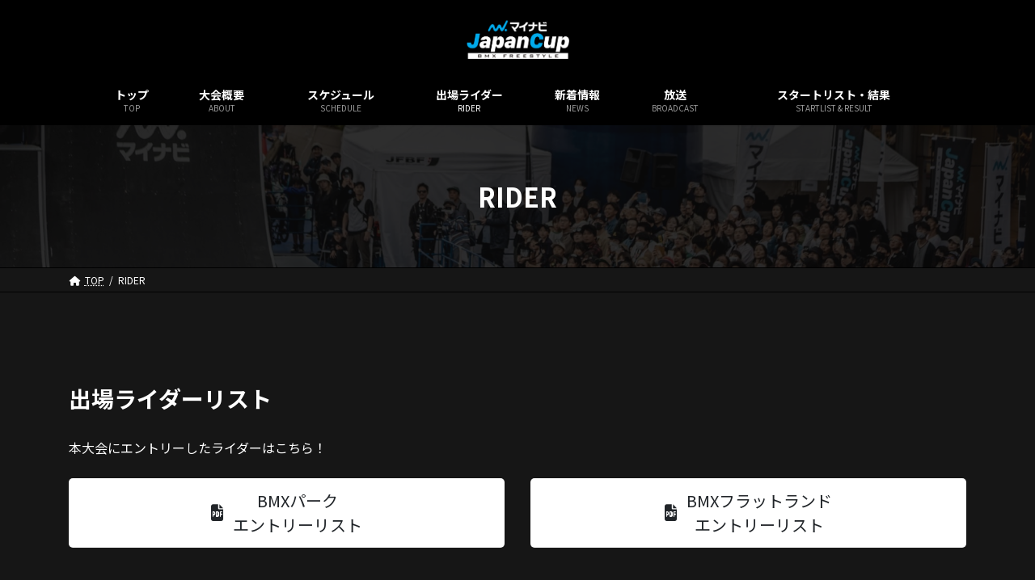

--- FILE ---
content_type: text/html; charset=UTF-8
request_url: https://japanbmx.com/japancup-nagoya/rider/
body_size: 16388
content:
<!DOCTYPE html><html lang="ja"><head><meta charset="utf-8"><meta http-equiv="X-UA-Compatible" content="IE=edge"><meta name="viewport" content="width=device-width, initial-scale=1"> <script defer src="https://www.googletagmanager.com/gtag/js?id=G-2E8C4RVTHZ"></script><script defer src="[data-uri]"></script> <title>RIDER｜マイナビJapanCup 名古屋大会</title><meta name='robots' content='max-image-preview:large' /><link rel='dns-prefetch' href='//webfonts.sakura.ne.jp' /><link rel="alternate" type="application/rss+xml" title="マイナビJapanCup Nagoya &raquo; フィード" href="https://japanbmx.com/japancup-nagoya/feed/" /><link rel="alternate" title="oEmbed (JSON)" type="application/json+oembed" href="https://japanbmx.com/japancup-nagoya/wp-json/oembed/1.0/embed?url=https%3A%2F%2Fjapanbmx.com%2Fjapancup-nagoya%2Frider%2F" /><link rel="alternate" title="oEmbed (XML)" type="text/xml+oembed" href="https://japanbmx.com/japancup-nagoya/wp-json/oembed/1.0/embed?url=https%3A%2F%2Fjapanbmx.com%2Fjapancup-nagoya%2Frider%2F&#038;format=xml" /><meta name="description" content="出場ライダーリスト本大会にエントリーしたライダーはこちら！BMXパークエントリーリストBMXフラットランドエントリーリストBMXフリースタイル・パーク　137人BMXフラットランド　92人（過去最多）合計　229人（過去最多）※出走順は、前日に公開される「スタートリスト」にてご確認ください。注目ライダー coming soon" /><style id='wp-img-auto-sizes-contain-inline-css' type='text/css'>img:is([sizes=auto i],[sizes^="auto," i]){contain-intrinsic-size:3000px 1500px}
/*# sourceURL=wp-img-auto-sizes-contain-inline-css */</style><link rel='stylesheet' id='vkExUnit_common_style-css' href='https://japanbmx.com/japancup-nagoya/wp-content/cache/autoptimize/autoptimize_single_4bb68b91ad82679e95c019489ffd0443.php?ver=9.98.1.0' type='text/css' media='all' /><style id='vkExUnit_common_style-inline-css' type='text/css'>.veu_promotion-alert__content--text { border: 1px solid rgba(0,0,0,0.125); padding: 0.5em 1em; border-radius: var(--vk-size-radius); margin-bottom: var(--vk-margin-block-bottom); font-size: 0.875rem; } /* Alert Content部分に段落タグを入れた場合に最後の段落の余白を0にする */ .veu_promotion-alert__content--text p:last-of-type{ margin-bottom:0; margin-top: 0; }
:root {--ver_page_top_button_url:url(https://japanbmx.com/japancup-nagoya/wp-content/plugins/vk-all-in-one-expansion-unit/assets/images/to-top-btn-icon.svg);}@font-face {font-weight: normal;font-style: normal;font-family: "vk_sns";src: url("https://japanbmx.com/japancup-nagoya/wp-content/plugins/vk-all-in-one-expansion-unit/inc/sns/icons/fonts/vk_sns.eot?-bq20cj");src: url("https://japanbmx.com/japancup-nagoya/wp-content/plugins/vk-all-in-one-expansion-unit/inc/sns/icons/fonts/vk_sns.eot?#iefix-bq20cj") format("embedded-opentype"),url("https://japanbmx.com/japancup-nagoya/wp-content/plugins/vk-all-in-one-expansion-unit/inc/sns/icons/fonts/vk_sns.woff?-bq20cj") format("woff"),url("https://japanbmx.com/japancup-nagoya/wp-content/plugins/vk-all-in-one-expansion-unit/inc/sns/icons/fonts/vk_sns.ttf?-bq20cj") format("truetype"),url("https://japanbmx.com/japancup-nagoya/wp-content/plugins/vk-all-in-one-expansion-unit/inc/sns/icons/fonts/vk_sns.svg?-bq20cj#vk_sns") format("svg");}
/*# sourceURL=vkExUnit_common_style-inline-css */</style><link rel='stylesheet' id='vk-header-top-css' href='https://japanbmx.com/japancup-nagoya/wp-content/cache/autoptimize/autoptimize_single_fb07f4cc25443ab53cdb44b168d103c7.php?ver=0.1.1' type='text/css' media='all' /><style id='wp-emoji-styles-inline-css' type='text/css'>img.wp-smiley, img.emoji {
		display: inline !important;
		border: none !important;
		box-shadow: none !important;
		height: 1em !important;
		width: 1em !important;
		margin: 0 0.07em !important;
		vertical-align: -0.1em !important;
		background: none !important;
		padding: 0 !important;
	}
/*# sourceURL=wp-emoji-styles-inline-css */</style><style id='wp-block-library-inline-css' type='text/css'>:root{--wp-block-synced-color:#7a00df;--wp-block-synced-color--rgb:122,0,223;--wp-bound-block-color:var(--wp-block-synced-color);--wp-editor-canvas-background:#ddd;--wp-admin-theme-color:#007cba;--wp-admin-theme-color--rgb:0,124,186;--wp-admin-theme-color-darker-10:#006ba1;--wp-admin-theme-color-darker-10--rgb:0,107,160.5;--wp-admin-theme-color-darker-20:#005a87;--wp-admin-theme-color-darker-20--rgb:0,90,135;--wp-admin-border-width-focus:2px}@media (min-resolution:192dpi){:root{--wp-admin-border-width-focus:1.5px}}.wp-element-button{cursor:pointer}:root .has-very-light-gray-background-color{background-color:#eee}:root .has-very-dark-gray-background-color{background-color:#313131}:root .has-very-light-gray-color{color:#eee}:root .has-very-dark-gray-color{color:#313131}:root .has-vivid-green-cyan-to-vivid-cyan-blue-gradient-background{background:linear-gradient(135deg,#00d084,#0693e3)}:root .has-purple-crush-gradient-background{background:linear-gradient(135deg,#34e2e4,#4721fb 50%,#ab1dfe)}:root .has-hazy-dawn-gradient-background{background:linear-gradient(135deg,#faaca8,#dad0ec)}:root .has-subdued-olive-gradient-background{background:linear-gradient(135deg,#fafae1,#67a671)}:root .has-atomic-cream-gradient-background{background:linear-gradient(135deg,#fdd79a,#004a59)}:root .has-nightshade-gradient-background{background:linear-gradient(135deg,#330968,#31cdcf)}:root .has-midnight-gradient-background{background:linear-gradient(135deg,#020381,#2874fc)}:root{--wp--preset--font-size--normal:16px;--wp--preset--font-size--huge:42px}.has-regular-font-size{font-size:1em}.has-larger-font-size{font-size:2.625em}.has-normal-font-size{font-size:var(--wp--preset--font-size--normal)}.has-huge-font-size{font-size:var(--wp--preset--font-size--huge)}.has-text-align-center{text-align:center}.has-text-align-left{text-align:left}.has-text-align-right{text-align:right}.has-fit-text{white-space:nowrap!important}#end-resizable-editor-section{display:none}.aligncenter{clear:both}.items-justified-left{justify-content:flex-start}.items-justified-center{justify-content:center}.items-justified-right{justify-content:flex-end}.items-justified-space-between{justify-content:space-between}.screen-reader-text{border:0;clip-path:inset(50%);height:1px;margin:-1px;overflow:hidden;padding:0;position:absolute;width:1px;word-wrap:normal!important}.screen-reader-text:focus{background-color:#ddd;clip-path:none;color:#444;display:block;font-size:1em;height:auto;left:5px;line-height:normal;padding:15px 23px 14px;text-decoration:none;top:5px;width:auto;z-index:100000}html :where(.has-border-color){border-style:solid}html :where([style*=border-top-color]){border-top-style:solid}html :where([style*=border-right-color]){border-right-style:solid}html :where([style*=border-bottom-color]){border-bottom-style:solid}html :where([style*=border-left-color]){border-left-style:solid}html :where([style*=border-width]){border-style:solid}html :where([style*=border-top-width]){border-top-style:solid}html :where([style*=border-right-width]){border-right-style:solid}html :where([style*=border-bottom-width]){border-bottom-style:solid}html :where([style*=border-left-width]){border-left-style:solid}html :where(img[class*=wp-image-]){height:auto;max-width:100%}:where(figure){margin:0 0 1em}html :where(.is-position-sticky){--wp-admin--admin-bar--position-offset:var(--wp-admin--admin-bar--height,0px)}@media screen and (max-width:600px){html :where(.is-position-sticky){--wp-admin--admin-bar--position-offset:0px}}
.vk-cols--reverse{flex-direction:row-reverse}.vk-cols--hasbtn{margin-bottom:0}.vk-cols--hasbtn>.row>.vk_gridColumn_item,.vk-cols--hasbtn>.wp-block-column{position:relative;padding-bottom:3em}.vk-cols--hasbtn>.row>.vk_gridColumn_item>.wp-block-buttons,.vk-cols--hasbtn>.row>.vk_gridColumn_item>.vk_button,.vk-cols--hasbtn>.wp-block-column>.wp-block-buttons,.vk-cols--hasbtn>.wp-block-column>.vk_button{position:absolute;bottom:0;width:100%}.vk-cols--fit.wp-block-columns{gap:0}.vk-cols--fit.wp-block-columns,.vk-cols--fit.wp-block-columns:not(.is-not-stacked-on-mobile){margin-top:0;margin-bottom:0;justify-content:space-between}.vk-cols--fit.wp-block-columns>.wp-block-column *:last-child,.vk-cols--fit.wp-block-columns:not(.is-not-stacked-on-mobile)>.wp-block-column *:last-child{margin-bottom:0}.vk-cols--fit.wp-block-columns>.wp-block-column>.wp-block-cover,.vk-cols--fit.wp-block-columns:not(.is-not-stacked-on-mobile)>.wp-block-column>.wp-block-cover{margin-top:0}.vk-cols--fit.wp-block-columns.has-background,.vk-cols--fit.wp-block-columns:not(.is-not-stacked-on-mobile).has-background{padding:0}@media(max-width: 599px){.vk-cols--fit.wp-block-columns:not(.has-background)>.wp-block-column:not(.has-background),.vk-cols--fit.wp-block-columns:not(.is-not-stacked-on-mobile):not(.has-background)>.wp-block-column:not(.has-background){padding-left:0 !important;padding-right:0 !important}}@media(min-width: 782px){.vk-cols--fit.wp-block-columns .block-editor-block-list__block.wp-block-column:not(:first-child),.vk-cols--fit.wp-block-columns>.wp-block-column:not(:first-child),.vk-cols--fit.wp-block-columns:not(.is-not-stacked-on-mobile) .block-editor-block-list__block.wp-block-column:not(:first-child),.vk-cols--fit.wp-block-columns:not(.is-not-stacked-on-mobile)>.wp-block-column:not(:first-child){margin-left:0}}@media(min-width: 600px)and (max-width: 781px){.vk-cols--fit.wp-block-columns .wp-block-column:nth-child(2n),.vk-cols--fit.wp-block-columns:not(.is-not-stacked-on-mobile) .wp-block-column:nth-child(2n){margin-left:0}.vk-cols--fit.wp-block-columns .wp-block-column:not(:only-child),.vk-cols--fit.wp-block-columns:not(.is-not-stacked-on-mobile) .wp-block-column:not(:only-child){flex-basis:50% !important}}.vk-cols--fit--gap1.wp-block-columns{gap:1px}@media(min-width: 600px)and (max-width: 781px){.vk-cols--fit--gap1.wp-block-columns .wp-block-column:not(:only-child){flex-basis:calc(50% - 1px) !important}}.vk-cols--fit.vk-cols--grid>.block-editor-block-list__block,.vk-cols--fit.vk-cols--grid>.wp-block-column,.vk-cols--fit.vk-cols--grid:not(.is-not-stacked-on-mobile)>.block-editor-block-list__block,.vk-cols--fit.vk-cols--grid:not(.is-not-stacked-on-mobile)>.wp-block-column{flex-basis:50%;box-sizing:border-box}@media(max-width: 599px){.vk-cols--fit.vk-cols--grid.vk-cols--grid--alignfull>.wp-block-column:nth-child(2)>.wp-block-cover,.vk-cols--fit.vk-cols--grid:not(.is-not-stacked-on-mobile).vk-cols--grid--alignfull>.wp-block-column:nth-child(2)>.wp-block-cover{width:100vw;margin-right:calc((100% - 100vw)/2);margin-left:calc((100% - 100vw)/2)}}@media(min-width: 600px){.vk-cols--fit.vk-cols--grid.vk-cols--grid--alignfull>.wp-block-column:nth-child(2)>.wp-block-cover,.vk-cols--fit.vk-cols--grid:not(.is-not-stacked-on-mobile).vk-cols--grid--alignfull>.wp-block-column:nth-child(2)>.wp-block-cover{margin-right:calc(100% - 50vw);width:50vw}}@media(min-width: 600px){.vk-cols--fit.vk-cols--grid.vk-cols--grid--alignfull.vk-cols--reverse>.wp-block-column,.vk-cols--fit.vk-cols--grid:not(.is-not-stacked-on-mobile).vk-cols--grid--alignfull.vk-cols--reverse>.wp-block-column{margin-left:0;margin-right:0}.vk-cols--fit.vk-cols--grid.vk-cols--grid--alignfull.vk-cols--reverse>.wp-block-column:nth-child(2)>.wp-block-cover,.vk-cols--fit.vk-cols--grid:not(.is-not-stacked-on-mobile).vk-cols--grid--alignfull.vk-cols--reverse>.wp-block-column:nth-child(2)>.wp-block-cover{margin-left:calc(100% - 50vw)}}.vk-cols--menu h2,.vk-cols--menu h3,.vk-cols--menu h4,.vk-cols--menu h5{margin-bottom:.2em;text-shadow:#000 0 0 10px}.vk-cols--menu h2:first-child,.vk-cols--menu h3:first-child,.vk-cols--menu h4:first-child,.vk-cols--menu h5:first-child{margin-top:0}.vk-cols--menu p{margin-bottom:1rem;text-shadow:#000 0 0 10px}.vk-cols--menu .wp-block-cover__inner-container:last-child{margin-bottom:0}.vk-cols--fitbnrs .wp-block-column .wp-block-cover:hover img{filter:unset}.vk-cols--fitbnrs .wp-block-column .wp-block-cover:hover{background-color:unset}.vk-cols--fitbnrs .wp-block-column .wp-block-cover:hover .wp-block-cover__image-background{filter:unset !important}.vk-cols--fitbnrs .wp-block-cover__inner-container{position:absolute;height:100%;width:100%}.vk-cols--fitbnrs .vk_button{height:100%;margin:0}.vk-cols--fitbnrs .vk_button .vk_button_btn,.vk-cols--fitbnrs .vk_button .btn{height:100%;width:100%;border:none;box-shadow:none;background-color:unset !important;transition:unset}.vk-cols--fitbnrs .vk_button .vk_button_btn:hover,.vk-cols--fitbnrs .vk_button .btn:hover{transition:unset}.vk-cols--fitbnrs .vk_button .vk_button_btn:after,.vk-cols--fitbnrs .vk_button .btn:after{border:none}.vk-cols--fitbnrs .vk_button .vk_button_link_txt{width:100%;position:absolute;top:50%;left:50%;transform:translateY(-50%) translateX(-50%);font-size:2rem;text-shadow:#000 0 0 10px}.vk-cols--fitbnrs .vk_button .vk_button_link_subCaption{width:100%;position:absolute;top:calc(50% + 2.2em);left:50%;transform:translateY(-50%) translateX(-50%);text-shadow:#000 0 0 10px}@media(min-width: 992px){.vk-cols--media.wp-block-columns{gap:3rem}}.vk-fit-map figure{margin-bottom:0}.vk-fit-map iframe{position:relative;margin-bottom:0;display:block;max-height:400px;width:100vw}.vk-fit-map:is(.alignfull,.alignwide) div{max-width:100%}.vk-table--th--width25 :where(tr>*:first-child){width:25%}.vk-table--th--width30 :where(tr>*:first-child){width:30%}.vk-table--th--width35 :where(tr>*:first-child){width:35%}.vk-table--th--width40 :where(tr>*:first-child){width:40%}.vk-table--th--bg-bright :where(tr>*:first-child){background-color:var(--wp--preset--color--bg-secondary, rgba(0, 0, 0, 0.05))}@media(max-width: 599px){.vk-table--mobile-block :is(th,td){width:100%;display:block}.vk-table--mobile-block.wp-block-table table :is(th,td){border-top:none}}.vk-table--width--th25 :where(tr>*:first-child){width:25%}.vk-table--width--th30 :where(tr>*:first-child){width:30%}.vk-table--width--th35 :where(tr>*:first-child){width:35%}.vk-table--width--th40 :where(tr>*:first-child){width:40%}.no-margin{margin:0}@media(max-width: 599px){.wp-block-image.vk-aligncenter--mobile>.alignright{float:none;margin-left:auto;margin-right:auto}.vk-no-padding-horizontal--mobile{padding-left:0 !important;padding-right:0 !important}}
/* VK Color Palettes */:root{ --wp--preset--color--vk-color-primary:#ffffff}/* --vk-color-primary is deprecated. */:root{ --vk-color-primary: var(--wp--preset--color--vk-color-primary);}:root{ --wp--preset--color--vk-color-primary-dark:#cccccc}/* --vk-color-primary-dark is deprecated. */:root{ --vk-color-primary-dark: var(--wp--preset--color--vk-color-primary-dark);}:root{ --wp--preset--color--vk-color-primary-vivid:#ffffff}/* --vk-color-primary-vivid is deprecated. */:root{ --vk-color-primary-vivid: var(--wp--preset--color--vk-color-primary-vivid);}:root{ --wp--preset--color--vk-color-custom-1:#2295d8}/* --vk-color-custom-1 is deprecated. */:root{ --vk-color-custom-1: var(--wp--preset--color--vk-color-custom-1);}

/*# sourceURL=wp-block-library-inline-css */</style><style id='wp-block-heading-inline-css' type='text/css'>h1:where(.wp-block-heading).has-background,h2:where(.wp-block-heading).has-background,h3:where(.wp-block-heading).has-background,h4:where(.wp-block-heading).has-background,h5:where(.wp-block-heading).has-background,h6:where(.wp-block-heading).has-background{padding:1.25em 2.375em}h1.has-text-align-left[style*=writing-mode]:where([style*=vertical-lr]),h1.has-text-align-right[style*=writing-mode]:where([style*=vertical-rl]),h2.has-text-align-left[style*=writing-mode]:where([style*=vertical-lr]),h2.has-text-align-right[style*=writing-mode]:where([style*=vertical-rl]),h3.has-text-align-left[style*=writing-mode]:where([style*=vertical-lr]),h3.has-text-align-right[style*=writing-mode]:where([style*=vertical-rl]),h4.has-text-align-left[style*=writing-mode]:where([style*=vertical-lr]),h4.has-text-align-right[style*=writing-mode]:where([style*=vertical-rl]),h5.has-text-align-left[style*=writing-mode]:where([style*=vertical-lr]),h5.has-text-align-right[style*=writing-mode]:where([style*=vertical-rl]),h6.has-text-align-left[style*=writing-mode]:where([style*=vertical-lr]),h6.has-text-align-right[style*=writing-mode]:where([style*=vertical-rl]){rotate:180deg}
/*# sourceURL=https://japanbmx.com/japancup-nagoya/wp-includes/blocks/heading/style.min.css */</style><style id='wp-block-image-inline-css' type='text/css'>.wp-block-image>a,.wp-block-image>figure>a{display:inline-block}.wp-block-image img{box-sizing:border-box;height:auto;max-width:100%;vertical-align:bottom}@media not (prefers-reduced-motion){.wp-block-image img.hide{visibility:hidden}.wp-block-image img.show{animation:show-content-image .4s}}.wp-block-image[style*=border-radius] img,.wp-block-image[style*=border-radius]>a{border-radius:inherit}.wp-block-image.has-custom-border img{box-sizing:border-box}.wp-block-image.aligncenter{text-align:center}.wp-block-image.alignfull>a,.wp-block-image.alignwide>a{width:100%}.wp-block-image.alignfull img,.wp-block-image.alignwide img{height:auto;width:100%}.wp-block-image .aligncenter,.wp-block-image .alignleft,.wp-block-image .alignright,.wp-block-image.aligncenter,.wp-block-image.alignleft,.wp-block-image.alignright{display:table}.wp-block-image .aligncenter>figcaption,.wp-block-image .alignleft>figcaption,.wp-block-image .alignright>figcaption,.wp-block-image.aligncenter>figcaption,.wp-block-image.alignleft>figcaption,.wp-block-image.alignright>figcaption{caption-side:bottom;display:table-caption}.wp-block-image .alignleft{float:left;margin:.5em 1em .5em 0}.wp-block-image .alignright{float:right;margin:.5em 0 .5em 1em}.wp-block-image .aligncenter{margin-left:auto;margin-right:auto}.wp-block-image :where(figcaption){margin-bottom:1em;margin-top:.5em}.wp-block-image.is-style-circle-mask img{border-radius:9999px}@supports ((-webkit-mask-image:none) or (mask-image:none)) or (-webkit-mask-image:none){.wp-block-image.is-style-circle-mask img{border-radius:0;-webkit-mask-image:url('data:image/svg+xml;utf8,<svg viewBox="0 0 100 100" xmlns="http://www.w3.org/2000/svg"><circle cx="50" cy="50" r="50"/></svg>');mask-image:url('data:image/svg+xml;utf8,<svg viewBox="0 0 100 100" xmlns="http://www.w3.org/2000/svg"><circle cx="50" cy="50" r="50"/></svg>');mask-mode:alpha;-webkit-mask-position:center;mask-position:center;-webkit-mask-repeat:no-repeat;mask-repeat:no-repeat;-webkit-mask-size:contain;mask-size:contain}}:root :where(.wp-block-image.is-style-rounded img,.wp-block-image .is-style-rounded img){border-radius:9999px}.wp-block-image figure{margin:0}.wp-lightbox-container{display:flex;flex-direction:column;position:relative}.wp-lightbox-container img{cursor:zoom-in}.wp-lightbox-container img:hover+button{opacity:1}.wp-lightbox-container button{align-items:center;backdrop-filter:blur(16px) saturate(180%);background-color:#5a5a5a40;border:none;border-radius:4px;cursor:zoom-in;display:flex;height:20px;justify-content:center;opacity:0;padding:0;position:absolute;right:16px;text-align:center;top:16px;width:20px;z-index:100}@media not (prefers-reduced-motion){.wp-lightbox-container button{transition:opacity .2s ease}}.wp-lightbox-container button:focus-visible{outline:3px auto #5a5a5a40;outline:3px auto -webkit-focus-ring-color;outline-offset:3px}.wp-lightbox-container button:hover{cursor:pointer;opacity:1}.wp-lightbox-container button:focus{opacity:1}.wp-lightbox-container button:focus,.wp-lightbox-container button:hover,.wp-lightbox-container button:not(:hover):not(:active):not(.has-background){background-color:#5a5a5a40;border:none}.wp-lightbox-overlay{box-sizing:border-box;cursor:zoom-out;height:100vh;left:0;overflow:hidden;position:fixed;top:0;visibility:hidden;width:100%;z-index:100000}.wp-lightbox-overlay .close-button{align-items:center;cursor:pointer;display:flex;justify-content:center;min-height:40px;min-width:40px;padding:0;position:absolute;right:calc(env(safe-area-inset-right) + 16px);top:calc(env(safe-area-inset-top) + 16px);z-index:5000000}.wp-lightbox-overlay .close-button:focus,.wp-lightbox-overlay .close-button:hover,.wp-lightbox-overlay .close-button:not(:hover):not(:active):not(.has-background){background:none;border:none}.wp-lightbox-overlay .lightbox-image-container{height:var(--wp--lightbox-container-height);left:50%;overflow:hidden;position:absolute;top:50%;transform:translate(-50%,-50%);transform-origin:top left;width:var(--wp--lightbox-container-width);z-index:9999999999}.wp-lightbox-overlay .wp-block-image{align-items:center;box-sizing:border-box;display:flex;height:100%;justify-content:center;margin:0;position:relative;transform-origin:0 0;width:100%;z-index:3000000}.wp-lightbox-overlay .wp-block-image img{height:var(--wp--lightbox-image-height);min-height:var(--wp--lightbox-image-height);min-width:var(--wp--lightbox-image-width);width:var(--wp--lightbox-image-width)}.wp-lightbox-overlay .wp-block-image figcaption{display:none}.wp-lightbox-overlay button{background:none;border:none}.wp-lightbox-overlay .scrim{background-color:#fff;height:100%;opacity:.9;position:absolute;width:100%;z-index:2000000}.wp-lightbox-overlay.active{visibility:visible}@media not (prefers-reduced-motion){.wp-lightbox-overlay.active{animation:turn-on-visibility .25s both}.wp-lightbox-overlay.active img{animation:turn-on-visibility .35s both}.wp-lightbox-overlay.show-closing-animation:not(.active){animation:turn-off-visibility .35s both}.wp-lightbox-overlay.show-closing-animation:not(.active) img{animation:turn-off-visibility .25s both}.wp-lightbox-overlay.zoom.active{animation:none;opacity:1;visibility:visible}.wp-lightbox-overlay.zoom.active .lightbox-image-container{animation:lightbox-zoom-in .4s}.wp-lightbox-overlay.zoom.active .lightbox-image-container img{animation:none}.wp-lightbox-overlay.zoom.active .scrim{animation:turn-on-visibility .4s forwards}.wp-lightbox-overlay.zoom.show-closing-animation:not(.active){animation:none}.wp-lightbox-overlay.zoom.show-closing-animation:not(.active) .lightbox-image-container{animation:lightbox-zoom-out .4s}.wp-lightbox-overlay.zoom.show-closing-animation:not(.active) .lightbox-image-container img{animation:none}.wp-lightbox-overlay.zoom.show-closing-animation:not(.active) .scrim{animation:turn-off-visibility .4s forwards}}@keyframes show-content-image{0%{visibility:hidden}99%{visibility:hidden}to{visibility:visible}}@keyframes turn-on-visibility{0%{opacity:0}to{opacity:1}}@keyframes turn-off-visibility{0%{opacity:1;visibility:visible}99%{opacity:0;visibility:visible}to{opacity:0;visibility:hidden}}@keyframes lightbox-zoom-in{0%{transform:translate(calc((-100vw + var(--wp--lightbox-scrollbar-width))/2 + var(--wp--lightbox-initial-left-position)),calc(-50vh + var(--wp--lightbox-initial-top-position))) scale(var(--wp--lightbox-scale))}to{transform:translate(-50%,-50%) scale(1)}}@keyframes lightbox-zoom-out{0%{transform:translate(-50%,-50%) scale(1);visibility:visible}99%{visibility:visible}to{transform:translate(calc((-100vw + var(--wp--lightbox-scrollbar-width))/2 + var(--wp--lightbox-initial-left-position)),calc(-50vh + var(--wp--lightbox-initial-top-position))) scale(var(--wp--lightbox-scale));visibility:hidden}}
/*# sourceURL=https://japanbmx.com/japancup-nagoya/wp-includes/blocks/image/style.min.css */</style><style id='wp-block-columns-inline-css' type='text/css'>.wp-block-columns{box-sizing:border-box;display:flex;flex-wrap:wrap!important}@media (min-width:782px){.wp-block-columns{flex-wrap:nowrap!important}}.wp-block-columns{align-items:normal!important}.wp-block-columns.are-vertically-aligned-top{align-items:flex-start}.wp-block-columns.are-vertically-aligned-center{align-items:center}.wp-block-columns.are-vertically-aligned-bottom{align-items:flex-end}@media (max-width:781px){.wp-block-columns:not(.is-not-stacked-on-mobile)>.wp-block-column{flex-basis:100%!important}}@media (min-width:782px){.wp-block-columns:not(.is-not-stacked-on-mobile)>.wp-block-column{flex-basis:0;flex-grow:1}.wp-block-columns:not(.is-not-stacked-on-mobile)>.wp-block-column[style*=flex-basis]{flex-grow:0}}.wp-block-columns.is-not-stacked-on-mobile{flex-wrap:nowrap!important}.wp-block-columns.is-not-stacked-on-mobile>.wp-block-column{flex-basis:0;flex-grow:1}.wp-block-columns.is-not-stacked-on-mobile>.wp-block-column[style*=flex-basis]{flex-grow:0}:where(.wp-block-columns){margin-bottom:1.75em}:where(.wp-block-columns.has-background){padding:1.25em 2.375em}.wp-block-column{flex-grow:1;min-width:0;overflow-wrap:break-word;word-break:break-word}.wp-block-column.is-vertically-aligned-top{align-self:flex-start}.wp-block-column.is-vertically-aligned-center{align-self:center}.wp-block-column.is-vertically-aligned-bottom{align-self:flex-end}.wp-block-column.is-vertically-aligned-stretch{align-self:stretch}.wp-block-column.is-vertically-aligned-bottom,.wp-block-column.is-vertically-aligned-center,.wp-block-column.is-vertically-aligned-top{width:100%}
/*# sourceURL=https://japanbmx.com/japancup-nagoya/wp-includes/blocks/columns/style.min.css */</style><style id='wp-block-group-inline-css' type='text/css'>.wp-block-group{box-sizing:border-box}:where(.wp-block-group.wp-block-group-is-layout-constrained){position:relative}
/*# sourceURL=https://japanbmx.com/japancup-nagoya/wp-includes/blocks/group/style.min.css */</style><style id='wp-block-paragraph-inline-css' type='text/css'>.is-small-text{font-size:.875em}.is-regular-text{font-size:1em}.is-large-text{font-size:2.25em}.is-larger-text{font-size:3em}.has-drop-cap:not(:focus):first-letter{float:left;font-size:8.4em;font-style:normal;font-weight:100;line-height:.68;margin:.05em .1em 0 0;text-transform:uppercase}body.rtl .has-drop-cap:not(:focus):first-letter{float:none;margin-left:.1em}p.has-drop-cap.has-background{overflow:hidden}:root :where(p.has-background){padding:1.25em 2.375em}:where(p.has-text-color:not(.has-link-color)) a{color:inherit}p.has-text-align-left[style*="writing-mode:vertical-lr"],p.has-text-align-right[style*="writing-mode:vertical-rl"]{rotate:180deg}
/*# sourceURL=https://japanbmx.com/japancup-nagoya/wp-includes/blocks/paragraph/style.min.css */</style><link rel='stylesheet' id='vk-blocks/button-css' href='https://japanbmx.com/japancup-nagoya/wp-content/cache/autoptimize/autoptimize_single_915a405d2fc6e3fc48d6dbadf23b9e9e.php?ver=1.78.0.0' type='text/css' media='all' /><link rel='stylesheet' id='vk-blocks/icon-css' href='https://japanbmx.com/japancup-nagoya/wp-content/cache/autoptimize/autoptimize_single_5f80899a9fbb3e8adaa38efe1c8f0e9f.php?ver=1.78.0.0' type='text/css' media='all' /><link rel='stylesheet' id='vk-blocks/icon-outer-css' href='https://japanbmx.com/japancup-nagoya/wp-content/cache/autoptimize/autoptimize_single_544e2f5a56d546a80b4d7c22a0c213ae.php?ver=1.78.0.0' type='text/css' media='all' /><link rel='stylesheet' id='vk-blocks/spacer-css' href='https://japanbmx.com/japancup-nagoya/wp-content/cache/autoptimize/autoptimize_single_88718bc265941661cac3574dc4d5710c.php?ver=1.78.0.0' type='text/css' media='all' /><link rel='stylesheet' id='vk-blocks/outer-css' href='https://japanbmx.com/japancup-nagoya/wp-content/cache/autoptimize/autoptimize_single_a718da9851de97608919a17af7983337.php?ver=1.78.0.0' type='text/css' media='all' /><style id='global-styles-inline-css' type='text/css'>:root{--wp--preset--aspect-ratio--square: 1;--wp--preset--aspect-ratio--4-3: 4/3;--wp--preset--aspect-ratio--3-4: 3/4;--wp--preset--aspect-ratio--3-2: 3/2;--wp--preset--aspect-ratio--2-3: 2/3;--wp--preset--aspect-ratio--16-9: 16/9;--wp--preset--aspect-ratio--9-16: 9/16;--wp--preset--color--black: #000000;--wp--preset--color--cyan-bluish-gray: #abb8c3;--wp--preset--color--white: #ffffff;--wp--preset--color--pale-pink: #f78da7;--wp--preset--color--vivid-red: #cf2e2e;--wp--preset--color--luminous-vivid-orange: #ff6900;--wp--preset--color--luminous-vivid-amber: #fcb900;--wp--preset--color--light-green-cyan: #7bdcb5;--wp--preset--color--vivid-green-cyan: #00d084;--wp--preset--color--pale-cyan-blue: #8ed1fc;--wp--preset--color--vivid-cyan-blue: #0693e3;--wp--preset--color--vivid-purple: #9b51e0;--wp--preset--color--vk-color-primary: #ffffff;--wp--preset--color--vk-color-primary-dark: #cccccc;--wp--preset--color--vk-color-primary-vivid: #ffffff;--wp--preset--color--vk-color-custom-1: #2295d8;--wp--preset--gradient--vivid-cyan-blue-to-vivid-purple: linear-gradient(135deg,rgba(6,147,227,1) 0%,rgb(155,81,224) 100%);--wp--preset--gradient--light-green-cyan-to-vivid-green-cyan: linear-gradient(135deg,rgb(122,220,180) 0%,rgb(0,208,130) 100%);--wp--preset--gradient--luminous-vivid-amber-to-luminous-vivid-orange: linear-gradient(135deg,rgba(252,185,0,1) 0%,rgba(255,105,0,1) 100%);--wp--preset--gradient--luminous-vivid-orange-to-vivid-red: linear-gradient(135deg,rgba(255,105,0,1) 0%,rgb(207,46,46) 100%);--wp--preset--gradient--very-light-gray-to-cyan-bluish-gray: linear-gradient(135deg,rgb(238,238,238) 0%,rgb(169,184,195) 100%);--wp--preset--gradient--cool-to-warm-spectrum: linear-gradient(135deg,rgb(74,234,220) 0%,rgb(151,120,209) 20%,rgb(207,42,186) 40%,rgb(238,44,130) 60%,rgb(251,105,98) 80%,rgb(254,248,76) 100%);--wp--preset--gradient--blush-light-purple: linear-gradient(135deg,rgb(255,206,236) 0%,rgb(152,150,240) 100%);--wp--preset--gradient--blush-bordeaux: linear-gradient(135deg,rgb(254,205,165) 0%,rgb(254,45,45) 50%,rgb(107,0,62) 100%);--wp--preset--gradient--luminous-dusk: linear-gradient(135deg,rgb(255,203,112) 0%,rgb(199,81,192) 50%,rgb(65,88,208) 100%);--wp--preset--gradient--pale-ocean: linear-gradient(135deg,rgb(255,245,203) 0%,rgb(182,227,212) 50%,rgb(51,167,181) 100%);--wp--preset--gradient--electric-grass: linear-gradient(135deg,rgb(202,248,128) 0%,rgb(113,206,126) 100%);--wp--preset--gradient--midnight: linear-gradient(135deg,rgb(2,3,129) 0%,rgb(40,116,252) 100%);--wp--preset--gradient--vivid-green-cyan-to-vivid-cyan-blue: linear-gradient(135deg,rgba(0,208,132,1) 0%,rgba(6,147,227,1) 100%);--wp--preset--font-size--small: 14px;--wp--preset--font-size--medium: 20px;--wp--preset--font-size--large: 24px;--wp--preset--font-size--x-large: 42px;--wp--preset--font-size--regular: 16px;--wp--preset--font-size--huge: 36px;--wp--preset--spacing--20: 0.44rem;--wp--preset--spacing--30: 0.67rem;--wp--preset--spacing--40: 1rem;--wp--preset--spacing--50: 1.5rem;--wp--preset--spacing--60: 2.25rem;--wp--preset--spacing--70: 3.38rem;--wp--preset--spacing--80: 5.06rem;--wp--preset--shadow--natural: 6px 6px 9px rgba(0, 0, 0, 0.2);--wp--preset--shadow--deep: 12px 12px 50px rgba(0, 0, 0, 0.4);--wp--preset--shadow--sharp: 6px 6px 0px rgba(0, 0, 0, 0.2);--wp--preset--shadow--outlined: 6px 6px 0px -3px rgb(255, 255, 255), 6px 6px rgb(0, 0, 0);--wp--preset--shadow--crisp: 6px 6px 0px rgb(0, 0, 0);}:where(.is-layout-flex){gap: 0.5em;}:where(.is-layout-grid){gap: 0.5em;}body .is-layout-flex{display: flex;}.is-layout-flex{flex-wrap: wrap;align-items: center;}.is-layout-flex > :is(*, div){margin: 0;}body .is-layout-grid{display: grid;}.is-layout-grid > :is(*, div){margin: 0;}:where(.wp-block-columns.is-layout-flex){gap: 2em;}:where(.wp-block-columns.is-layout-grid){gap: 2em;}:where(.wp-block-post-template.is-layout-flex){gap: 1.25em;}:where(.wp-block-post-template.is-layout-grid){gap: 1.25em;}.has-black-color{color: var(--wp--preset--color--black) !important;}.has-cyan-bluish-gray-color{color: var(--wp--preset--color--cyan-bluish-gray) !important;}.has-white-color{color: var(--wp--preset--color--white) !important;}.has-pale-pink-color{color: var(--wp--preset--color--pale-pink) !important;}.has-vivid-red-color{color: var(--wp--preset--color--vivid-red) !important;}.has-luminous-vivid-orange-color{color: var(--wp--preset--color--luminous-vivid-orange) !important;}.has-luminous-vivid-amber-color{color: var(--wp--preset--color--luminous-vivid-amber) !important;}.has-light-green-cyan-color{color: var(--wp--preset--color--light-green-cyan) !important;}.has-vivid-green-cyan-color{color: var(--wp--preset--color--vivid-green-cyan) !important;}.has-pale-cyan-blue-color{color: var(--wp--preset--color--pale-cyan-blue) !important;}.has-vivid-cyan-blue-color{color: var(--wp--preset--color--vivid-cyan-blue) !important;}.has-vivid-purple-color{color: var(--wp--preset--color--vivid-purple) !important;}.has-vk-color-primary-color{color: var(--wp--preset--color--vk-color-primary) !important;}.has-vk-color-primary-dark-color{color: var(--wp--preset--color--vk-color-primary-dark) !important;}.has-vk-color-primary-vivid-color{color: var(--wp--preset--color--vk-color-primary-vivid) !important;}.has-vk-color-custom-1-color{color: var(--wp--preset--color--vk-color-custom-1) !important;}.has-black-background-color{background-color: var(--wp--preset--color--black) !important;}.has-cyan-bluish-gray-background-color{background-color: var(--wp--preset--color--cyan-bluish-gray) !important;}.has-white-background-color{background-color: var(--wp--preset--color--white) !important;}.has-pale-pink-background-color{background-color: var(--wp--preset--color--pale-pink) !important;}.has-vivid-red-background-color{background-color: var(--wp--preset--color--vivid-red) !important;}.has-luminous-vivid-orange-background-color{background-color: var(--wp--preset--color--luminous-vivid-orange) !important;}.has-luminous-vivid-amber-background-color{background-color: var(--wp--preset--color--luminous-vivid-amber) !important;}.has-light-green-cyan-background-color{background-color: var(--wp--preset--color--light-green-cyan) !important;}.has-vivid-green-cyan-background-color{background-color: var(--wp--preset--color--vivid-green-cyan) !important;}.has-pale-cyan-blue-background-color{background-color: var(--wp--preset--color--pale-cyan-blue) !important;}.has-vivid-cyan-blue-background-color{background-color: var(--wp--preset--color--vivid-cyan-blue) !important;}.has-vivid-purple-background-color{background-color: var(--wp--preset--color--vivid-purple) !important;}.has-vk-color-primary-background-color{background-color: var(--wp--preset--color--vk-color-primary) !important;}.has-vk-color-primary-dark-background-color{background-color: var(--wp--preset--color--vk-color-primary-dark) !important;}.has-vk-color-primary-vivid-background-color{background-color: var(--wp--preset--color--vk-color-primary-vivid) !important;}.has-vk-color-custom-1-background-color{background-color: var(--wp--preset--color--vk-color-custom-1) !important;}.has-black-border-color{border-color: var(--wp--preset--color--black) !important;}.has-cyan-bluish-gray-border-color{border-color: var(--wp--preset--color--cyan-bluish-gray) !important;}.has-white-border-color{border-color: var(--wp--preset--color--white) !important;}.has-pale-pink-border-color{border-color: var(--wp--preset--color--pale-pink) !important;}.has-vivid-red-border-color{border-color: var(--wp--preset--color--vivid-red) !important;}.has-luminous-vivid-orange-border-color{border-color: var(--wp--preset--color--luminous-vivid-orange) !important;}.has-luminous-vivid-amber-border-color{border-color: var(--wp--preset--color--luminous-vivid-amber) !important;}.has-light-green-cyan-border-color{border-color: var(--wp--preset--color--light-green-cyan) !important;}.has-vivid-green-cyan-border-color{border-color: var(--wp--preset--color--vivid-green-cyan) !important;}.has-pale-cyan-blue-border-color{border-color: var(--wp--preset--color--pale-cyan-blue) !important;}.has-vivid-cyan-blue-border-color{border-color: var(--wp--preset--color--vivid-cyan-blue) !important;}.has-vivid-purple-border-color{border-color: var(--wp--preset--color--vivid-purple) !important;}.has-vk-color-primary-border-color{border-color: var(--wp--preset--color--vk-color-primary) !important;}.has-vk-color-primary-dark-border-color{border-color: var(--wp--preset--color--vk-color-primary-dark) !important;}.has-vk-color-primary-vivid-border-color{border-color: var(--wp--preset--color--vk-color-primary-vivid) !important;}.has-vk-color-custom-1-border-color{border-color: var(--wp--preset--color--vk-color-custom-1) !important;}.has-vivid-cyan-blue-to-vivid-purple-gradient-background{background: var(--wp--preset--gradient--vivid-cyan-blue-to-vivid-purple) !important;}.has-light-green-cyan-to-vivid-green-cyan-gradient-background{background: var(--wp--preset--gradient--light-green-cyan-to-vivid-green-cyan) !important;}.has-luminous-vivid-amber-to-luminous-vivid-orange-gradient-background{background: var(--wp--preset--gradient--luminous-vivid-amber-to-luminous-vivid-orange) !important;}.has-luminous-vivid-orange-to-vivid-red-gradient-background{background: var(--wp--preset--gradient--luminous-vivid-orange-to-vivid-red) !important;}.has-very-light-gray-to-cyan-bluish-gray-gradient-background{background: var(--wp--preset--gradient--very-light-gray-to-cyan-bluish-gray) !important;}.has-cool-to-warm-spectrum-gradient-background{background: var(--wp--preset--gradient--cool-to-warm-spectrum) !important;}.has-blush-light-purple-gradient-background{background: var(--wp--preset--gradient--blush-light-purple) !important;}.has-blush-bordeaux-gradient-background{background: var(--wp--preset--gradient--blush-bordeaux) !important;}.has-luminous-dusk-gradient-background{background: var(--wp--preset--gradient--luminous-dusk) !important;}.has-pale-ocean-gradient-background{background: var(--wp--preset--gradient--pale-ocean) !important;}.has-electric-grass-gradient-background{background: var(--wp--preset--gradient--electric-grass) !important;}.has-midnight-gradient-background{background: var(--wp--preset--gradient--midnight) !important;}.has-small-font-size{font-size: var(--wp--preset--font-size--small) !important;}.has-medium-font-size{font-size: var(--wp--preset--font-size--medium) !important;}.has-large-font-size{font-size: var(--wp--preset--font-size--large) !important;}.has-x-large-font-size{font-size: var(--wp--preset--font-size--x-large) !important;}
:where(.wp-block-columns.is-layout-flex){gap: 2em;}:where(.wp-block-columns.is-layout-grid){gap: 2em;}
/*# sourceURL=global-styles-inline-css */</style><style id='core-block-supports-inline-css' type='text/css'>.wp-container-core-columns-is-layout-9d6595d7{flex-wrap:nowrap;}
/*# sourceURL=core-block-supports-inline-css */</style><style id='classic-theme-styles-inline-css' type='text/css'>/*! This file is auto-generated */
.wp-block-button__link{color:#fff;background-color:#32373c;border-radius:9999px;box-shadow:none;text-decoration:none;padding:calc(.667em + 2px) calc(1.333em + 2px);font-size:1.125em}.wp-block-file__button{background:#32373c;color:#fff;text-decoration:none}
/*# sourceURL=/wp-includes/css/classic-themes.min.css */</style><link rel='stylesheet' id='veu-cta-css' href='https://japanbmx.com/japancup-nagoya/wp-content/cache/autoptimize/autoptimize_single_49cf85eb7ca34c20416a105d8aeca134.php?ver=9.98.1.0' type='text/css' media='all' /><link rel='stylesheet' id='vk-swiper-style-css' href='https://japanbmx.com/japancup-nagoya/wp-content/plugins/vk-blocks-pro/vendor/vektor-inc/vk-swiper/src/assets/css/swiper-bundle.min.css?ver=11.0.2' type='text/css' media='all' /><link rel='stylesheet' id='lightning-common-style-css' href='https://japanbmx.com/japancup-nagoya/wp-content/cache/autoptimize/autoptimize_single_d0bfdb9eb82713cfdd388347bb08bd8e.php?ver=14.21.4' type='text/css' media='all' /><style id='lightning-common-style-inline-css' type='text/css'>/* Lightning */:root {--vk-color-primary:#ffffff;--vk-color-primary-dark:#cccccc;--vk-color-primary-vivid:#ffffff;--g_nav_main_acc_icon_open_url:url(https://japanbmx.com/japancup-nagoya/wp-content/themes/lightning/_g3/inc/vk-mobile-nav/package/images/vk-menu-acc-icon-open-black.svg);--g_nav_main_acc_icon_close_url: url(https://japanbmx.com/japancup-nagoya/wp-content/themes/lightning/_g3/inc/vk-mobile-nav/package/images/vk-menu-close-black.svg);--g_nav_sub_acc_icon_open_url: url(https://japanbmx.com/japancup-nagoya/wp-content/themes/lightning/_g3/inc/vk-mobile-nav/package/images/vk-menu-acc-icon-open-white.svg);--g_nav_sub_acc_icon_close_url: url(https://japanbmx.com/japancup-nagoya/wp-content/themes/lightning/_g3/inc/vk-mobile-nav/package/images/vk-menu-close-white.svg);}
html{scroll-padding-top:var(--vk-size-admin-bar);}
:root {}.main-section {--vk-color-text-link: #2eacea;--vk-color-text-link-hover: #ffffff;}
/* vk-mobile-nav */:root {--vk-mobile-nav-menu-btn-bg-src: url("https://japanbmx.com/japancup-nagoya/wp-content/themes/lightning/_g3/inc/vk-mobile-nav/package/images/vk-menu-btn-black.svg");--vk-mobile-nav-menu-btn-close-bg-src: url("https://japanbmx.com/japancup-nagoya/wp-content/themes/lightning/_g3/inc/vk-mobile-nav/package/images/vk-menu-close-black.svg");--vk-menu-acc-icon-open-black-bg-src: url("https://japanbmx.com/japancup-nagoya/wp-content/themes/lightning/_g3/inc/vk-mobile-nav/package/images/vk-menu-acc-icon-open-black.svg");--vk-menu-acc-icon-open-white-bg-src: url("https://japanbmx.com/japancup-nagoya/wp-content/themes/lightning/_g3/inc/vk-mobile-nav/package/images/vk-menu-acc-icon-open-white.svg");--vk-menu-acc-icon-close-black-bg-src: url("https://japanbmx.com/japancup-nagoya/wp-content/themes/lightning/_g3/inc/vk-mobile-nav/package/images/vk-menu-close-black.svg");--vk-menu-acc-icon-close-white-bg-src: url("https://japanbmx.com/japancup-nagoya/wp-content/themes/lightning/_g3/inc/vk-mobile-nav/package/images/vk-menu-close-white.svg");}
/*# sourceURL=lightning-common-style-inline-css */</style><link rel='stylesheet' id='lightning-design-style-css' href='https://japanbmx.com/japancup-nagoya/wp-content/cache/autoptimize/autoptimize_single_3e1c27cd08687b5f6bc52e01345a2419.php?ver=14.21.4' type='text/css' media='all' /><style id='lightning-design-style-inline-css' type='text/css'>.tagcloud a:before { font-family: "Font Awesome 5 Free";content: "\f02b";font-weight: bold; }
.vk-campaign-text{color:#fff;background-color:#eab010;}.vk-campaign-text_btn,.vk-campaign-text_btn:link,.vk-campaign-text_btn:visited,.vk-campaign-text_btn:focus,.vk-campaign-text_btn:active{background:#fff;color:#4c4c4c;}a.vk-campaign-text_btn:hover{background:#eab010;color:#fff;}.vk-campaign-text_link,.vk-campaign-text_link:link,.vk-campaign-text_link:hover,.vk-campaign-text_link:visited,.vk-campaign-text_link:active,.vk-campaign-text_link:focus{color:#fff;}
/* page header */:root{--vk-page-header-url : url(https://japanbmx.com/japancup-nagoya/wp-content/uploads/2024/03/IMG_1854.jpg);}@media ( max-width:575.98px ){:root{--vk-page-header-url : url(https://japanbmx.com/japancup-nagoya/wp-content/uploads/2024/03/IMG_1854.jpg);}}.page-header{ position:relative;color:#ffffff;background: var(--vk-page-header-url, url(https://japanbmx.com/japancup-nagoya/wp-content/uploads/2024/03/IMG_1854.jpg) ) no-repeat 50% center;background-size: cover;min-height:11rem;}.page-header::before{content:"";position:absolute;top:0;left:0;background-color:#0a0a0a;opacity:0.85;width:100%;height:100%;}
/*# sourceURL=lightning-design-style-inline-css */</style><link rel='stylesheet' id='vk-blog-card-css' href='https://japanbmx.com/japancup-nagoya/wp-content/cache/autoptimize/autoptimize_single_bae5b1379fcaa427cec9b0cc3d5ed0c3.php?ver=6.9' type='text/css' media='all' /><link rel='stylesheet' id='vk-blocks-build-css-css' href='https://japanbmx.com/japancup-nagoya/wp-content/cache/autoptimize/autoptimize_single_fb4b36f6d38cc8c6e934f81436eb1b3f.php?ver=1.78.0.0' type='text/css' media='all' /><style id='vk-blocks-build-css-inline-css' type='text/css'>:root {--vk_flow-arrow: url(https://japanbmx.com/japancup-nagoya/wp-content/plugins/vk-blocks-pro/inc/vk-blocks/images/arrow_bottom.svg);--vk_image-mask-wave01: url(https://japanbmx.com/japancup-nagoya/wp-content/plugins/vk-blocks-pro/inc/vk-blocks/images/wave01.svg);--vk_image-mask-wave02: url(https://japanbmx.com/japancup-nagoya/wp-content/plugins/vk-blocks-pro/inc/vk-blocks/images/wave02.svg);--vk_image-mask-wave03: url(https://japanbmx.com/japancup-nagoya/wp-content/plugins/vk-blocks-pro/inc/vk-blocks/images/wave03.svg);--vk_image-mask-wave04: url(https://japanbmx.com/japancup-nagoya/wp-content/plugins/vk-blocks-pro/inc/vk-blocks/images/wave04.svg);}.vk-format--1 { border: 1px solid #333; margin-left: 0.25em; margin-right: 0.25em; border-radius: 0.25em; padding: 0.2em 0.5em; font-size: 0.85em; transition: all 0.5s ease; }.vk-format--1 a {text-decoration: none; }

	:root {

		--vk-balloon-border-width:1px;

		--vk-balloon-speech-offset:-12px;
	}
	
/*# sourceURL=vk-blocks-build-css-inline-css */</style><link rel='stylesheet' id='lightning-theme-style-css' href='https://japanbmx.com/japancup-nagoya/wp-content/themes/lightning/style.css?ver=14.21.4' type='text/css' media='all' /><link rel='stylesheet' id='vk-font-awesome-css' href='https://japanbmx.com/japancup-nagoya/wp-content/themes/lightning/vendor/vektor-inc/font-awesome-versions/src/versions/6/css/all.min.css?ver=6.1.0' type='text/css' media='all' /><link rel='stylesheet' id='vk-header-layout-css' href='https://japanbmx.com/japancup-nagoya/wp-content/cache/autoptimize/autoptimize_single_c66738c38f41b52ad1518ccdb6c428a7.php?ver=0.26.8' type='text/css' media='all' /><style id='vk-header-layout-inline-css' type='text/css'>/* Header Layout */:root {--vk-header-logo-url:url(https://japanbmx.com/japancup-nagoya/wp-content/uploads/2023/04/jc-logo_black_1.png);}
/*# sourceURL=vk-header-layout-inline-css */</style><link rel='stylesheet' id='vk-campaign-text-css' href='https://japanbmx.com/japancup-nagoya/wp-content/cache/autoptimize/autoptimize_single_5b0bac2a5e9e2306a89788fbba888b20.php?ver=0.1.0' type='text/css' media='all' /><link rel='stylesheet' id='vk-mobile-fix-nav-css' href='https://japanbmx.com/japancup-nagoya/wp-content/cache/autoptimize/autoptimize_single_91afbc96c3d36782bcfa37af553763f9.php?ver=0.0.0' type='text/css' media='all' /> <script defer type="text/javascript" src="https://japanbmx.com/japancup-nagoya/wp-includes/js/jquery/jquery.min.js?ver=3.7.1" id="jquery-core-js"></script> <script defer type="text/javascript" src="https://japanbmx.com/japancup-nagoya/wp-includes/js/jquery/jquery-migrate.min.js?ver=3.4.1" id="jquery-migrate-js"></script> <script defer type="text/javascript" src="//webfonts.sakura.ne.jp/js/sakurav3.js?fadein=0&amp;ver=3.1.4" id="typesquare_std-js"></script> <link rel="https://api.w.org/" href="https://japanbmx.com/japancup-nagoya/wp-json/" /><link rel="alternate" title="JSON" type="application/json" href="https://japanbmx.com/japancup-nagoya/wp-json/wp/v2/pages/7" /><link rel="EditURI" type="application/rsd+xml" title="RSD" href="https://japanbmx.com/japancup-nagoya/xmlrpc.php?rsd" /><meta name="generator" content="WordPress 6.9" /><link rel="canonical" href="https://japanbmx.com/japancup-nagoya/rider/" /><link rel='shortlink' href='https://japanbmx.com/japancup-nagoya/?p=7' /><style type="text/css" id="custom-background-css">body.custom-background { background-color: #161616; }</style><meta property="og:site_name" content="マイナビJapanCup Nagoya" /><meta property="og:url" content="https://japanbmx.com/japancup-nagoya/rider/" /><meta property="og:title" content="RIDER｜マイナビJapanCup Yokosuka" /><meta property="og:description" content="出場ライダーリスト本大会にエントリーしたライダーはこちら！BMXパークエントリーリストBMXフラットランドエントリーリストBMXフリースタイル・パーク　137人BMXフラットランド　92人（過去最多）合計　229人（過去最多）※出走順は、前日に公開される「スタートリスト」にてご確認ください。注目ライダー coming soon" /><meta property="og:type" content="article" /><meta property="og:image" content="https://japanbmx.com/japancup-nagoya/wp-content/uploads/2024/04/jc-nagoya2024_ogp.png" /><meta property="og:image:width" content="960" /><meta property="og:image:height" content="540" /><link rel="icon" href="https://japanbmx.com/japancup-nagoya/wp-content/uploads/2023/04/cropped-icon-32x32.png" sizes="32x32" /><link rel="icon" href="https://japanbmx.com/japancup-nagoya/wp-content/uploads/2023/04/cropped-icon-192x192.png" sizes="192x192" /><link rel="apple-touch-icon" href="https://japanbmx.com/japancup-nagoya/wp-content/uploads/2023/04/cropped-icon-180x180.png" /><meta name="msapplication-TileImage" content="https://japanbmx.com/japancup-nagoya/wp-content/uploads/2023/04/cropped-icon-270x270.png" /><style type="text/css" id="wp-custom-css">/* Lightningの各種パーツを白黒に */
:root{
--vk-color-text-body: #fff;
--vk-color-text-link: #fff;
--vk-color-text-link-hover: #00AAEB;
--vk-color-text-meta: #fff;
--vk-color-primary: #000;
--vk-color-primary-dark: #fff;
--vk-color-primary-vivid: #00AAEB;
--vk-color-header-bg: #000;
--vk-color-accent-bg: #000;
--vk-color-border: #fff;
--vk-color-border-hr: #000;
}
 
/* ヘッダー・本文 */
body, html,
.site-header {
    background-color: #000;
}
 
/* 箇条書き・段落のリンク */
li a, p a {
    text-decoration-color: #fff;
}
 
/* 見出し2 */
h2 {
    border-top: 2px solid #fff;
    border-bottom: 1px solid #fff;
}
 
/* 見出し3・見出し4 */
.site-footer-title:after,
.sub-section-title:after,
h3:after {
    border-bottom: 1px solid #00AAEB;
}
 
/* 引用 */
blockquote {
    border: 1px solid #fff;
    border-radius: 5px;
    margin: 20px;
}
 
/* 表 */
table td, table th {
    border: 1px solid #fff;
}</style><link rel='stylesheet' id='add_google_fonts_noto_sans-css' href='https://fonts.googleapis.com/css2?family=Noto+Sans+JP%3Awght%40400%3B700&#038;display=swap&#038;subset=japanese&#038;ver=6.9' type='text/css' media='all' /></head><body class="wp-singular page-template-default page page-id-7 custom-background wp-embed-responsive wp-theme-lightning post-name-rider post-type-page vk-blocks device-pc fa_v6_css mobile-fix-nav_enable"> <a class="skip-link screen-reader-text" href="#main">コンテンツへスキップ</a> <a class="skip-link screen-reader-text" href="#vk-mobile-nav">ナビゲーションに移動</a><header id="site-header" class="site-header site-header--layout--center"><div id="site-header-container" class="site-header-container site-header-container--scrolled--nav-center container"><div class="site-header-logo site-header-logo--scrolled--nav-center"> <a href="https://japanbmx.com/japancup-nagoya/"> <span><img src="https://japanbmx.com/japancup-nagoya/wp-content/uploads/2023/04/jc-logo_black_1.png" alt="マイナビJapanCup Nagoya" /></span> </a></div><nav id="global-nav" class="global-nav global-nav--layout--center global-nav--scrolled--nav-center"><ul id="menu-%e3%83%98%e3%83%83%e3%83%80%e3%83%bc%e3%83%8a%e3%83%93" class="menu vk-menu-acc global-nav-list nav"><li id="menu-item-1211" class="menu-item menu-item-type-post_type menu-item-object-page menu-item-home"><a href="https://japanbmx.com/japancup-nagoya/"><strong class="global-nav-name">トップ</strong><span class="global-nav-description">TOP</span></a></li><li id="menu-item-285" class="menu-item menu-item-type-post_type menu-item-object-page"><a href="https://japanbmx.com/japancup-nagoya/about/"><strong class="global-nav-name">大会概要</strong><span class="global-nav-description">ABOUT</span></a></li><li id="menu-item-84" class="menu-item menu-item-type-post_type menu-item-object-page"><a href="https://japanbmx.com/japancup-nagoya/schedule/"><strong class="global-nav-name">スケジュール</strong><span class="global-nav-description">SCHEDULE</span></a></li><li id="menu-item-83" class="menu-item menu-item-type-post_type menu-item-object-page current-menu-item page_item page-item-7 current_page_item"><a href="https://japanbmx.com/japancup-nagoya/rider/"><strong class="global-nav-name">出場ライダー</strong><span class="global-nav-description">RIDER</span></a></li><li id="menu-item-149" class="menu-item menu-item-type-post_type menu-item-object-page"><a href="https://japanbmx.com/japancup-nagoya/news/"><strong class="global-nav-name">新着情報</strong><span class="global-nav-description">NEWS</span></a></li><li id="menu-item-1333" class="menu-item menu-item-type-post_type menu-item-object-page"><a href="https://japanbmx.com/japancup-nagoya/broadcast/"><strong class="global-nav-name">放送</strong><span class="global-nav-description">BROADCAST</span></a></li><li id="menu-item-1213" class="menu-item menu-item-type-post_type menu-item-object-page"><a href="https://japanbmx.com/japancup-nagoya/result/"><strong class="global-nav-name">スタートリスト・結果</strong><span class="global-nav-description">STARTLIST &amp; RESULT</span></a></li></ul></nav></div></header><div class="page-header"><div class="page-header-inner container"><h1 class="page-header-title">RIDER</h1></div></div><div id="breadcrumb" class="breadcrumb"><div class="container"><ol class="breadcrumb-list" itemscope itemtype="https://schema.org/BreadcrumbList"><li class="breadcrumb-list__item breadcrumb-list__item--home" itemprop="itemListElement" itemscope itemtype="http://schema.org/ListItem"><a href="https://japanbmx.com/japancup-nagoya" itemprop="item"><i class="fas fa-fw fa-home"></i><span itemprop="name">TOP</span></a><meta itemprop="position" content="1" /></li><li class="breadcrumb-list__item" itemprop="itemListElement" itemscope itemtype="http://schema.org/ListItem"><span itemprop="name">RIDER</span><meta itemprop="position" content="2" /></li></ol></div></div><div class="site-body"><div class="site-body-container container"><div class="main-section" id="main" role="main"><div id="post-7" class="entry entry-full post-7 page type-page status-publish has-post-thumbnail hentry"><div class="entry-body"><div class="wp-block-vk-blocks-outer vkb-outer-cf03522a-c480-492a-8b6d-4ad4fa783735 vk_outer vk_outer-width-normal vk_outer-paddingLR-none vk_outer-paddingVertical-use vk_outer-bgPosition-normal"><span class="vk_outer-background-area has-background has-background-dim" style="background-color:#f3f4f5;opacity:0"></span><div><div class="vk_outer_container"><h2 class="wp-block-heading is-style-vk-heading-plain">出場ライダーリスト</h2><p>本大会にエントリーしたライダーはこちら！<br></p><div class="wp-block-columns is-layout-flex wp-container-core-columns-is-layout-9d6595d7 wp-block-columns-is-layout-flex"><div class="wp-block-column is-layout-flow wp-block-column-is-layout-flow"><div class="wp-block-vk-blocks-button vk_button vk_button-color-custom vk_button-align-block"><a href="https://japanbmx.com/japancup-nagoya/wp-content/uploads/2024/04/entrylist-park-0424_jc-nagoya2024.pdf" class="vk_button_link btn has-background has-white-background-color btn-lg btn-block" role="button" aria-pressed="true" rel="noopener"><div class="vk_button_link_caption"><i class="fa-solid fa-file-pdf vk_button_link_before" aria-hidden="true"></i><span class="vk_button_link_txt">BMXパーク<br>エントリーリスト</span></div></a></div></div><div class="wp-block-column is-layout-flow wp-block-column-is-layout-flow"><div class="wp-block-vk-blocks-button vk_button vk_button-color-custom vk_button-align-block"><a href="https://japanbmx.com/japancup-nagoya/wp-content/uploads/2024/04/entrylist-flat-0411_jc-nagoya2024.pdf" class="vk_button_link btn has-background has-white-background-color btn-lg btn-block" role="button" aria-pressed="true" rel="noopener"><div class="vk_button_link_caption"><i class="fa-solid fa-file-pdf vk_button_link_before" aria-hidden="true"></i><span class="vk_button_link_txt">BMXフラットランド<br>エントリーリスト</span></div></a></div></div></div><div class="wp-block-vk-blocks-spacer vk_spacer vk_spacer-type-margin-top"><div class="vk_block-margin-lg--margin-top"></div></div><p>BMXフリースタイル・パーク　137人<br>BMXフラットランド　92人（過去最多）<br>合計　229人（過去最多）</p><p>※出走順は、前日に公開される「<a href="https://japanbmx.com/japancup-nagoya/result/" data-type="page" data-id="1208">スタートリスト</a>」にてご確認ください。</p></div></div></div><style type="text/css">.vk_outer.vkb-outer-cf03522a-c480-492a-8b6d-4ad4fa783735 > div > .vk_outer_container{
		padding-left:0px!important;
		padding-right:0px!important;
	}
	@media (min-width: 576px) {
		.vk_outer.vkb-outer-cf03522a-c480-492a-8b6d-4ad4fa783735 > div > .vk_outer_container{
			padding-left:0px!important;
			padding-right:0px!important;
		}
	}
	@media (min-width: 992px) {
		.vk_outer.vkb-outer-cf03522a-c480-492a-8b6d-4ad4fa783735 > div > .vk_outer_container{
			padding-left:0px!important;
			padding-right:0px!important;
		}
	}</style><div class="wp-block-vk-blocks-outer vkb-outer-73159b07-eec6-4f34-bb72-a44c6ed3a3a7 vk_outer vk_outer-width-normal vk_outer-paddingLR-none vk_outer-paddingVertical-use vk_outer-bgPosition-normal"><span class="vk_outer-background-area has-background has-background-dim" style="background-color:#f3f4f5;opacity:0"></span><div><div class="vk_outer_container"><h2 class="wp-block-heading is-style-vk-heading-plain"><strong>注目ライダー</strong></h2><p> coming soon</p></div></div></div><style type="text/css">.vk_outer.vkb-outer-73159b07-eec6-4f34-bb72-a44c6ed3a3a7 > div > .vk_outer_container{
		padding-left:0px!important;
		padding-right:0px!important;
	}
	@media (min-width: 576px) {
		.vk_outer.vkb-outer-73159b07-eec6-4f34-bb72-a44c6ed3a3a7 > div > .vk_outer_container{
			padding-left:0px!important;
			padding-right:0px!important;
		}
	}
	@media (min-width: 992px) {
		.vk_outer.vkb-outer-73159b07-eec6-4f34-bb72-a44c6ed3a3a7 > div > .vk_outer_container{
			padding-left:0px!important;
			padding-right:0px!important;
		}
	}</style></div></div></div></div></div><div class="site-body-bottom"><div class="container"><aside class="widget widget_block" id="block-6"><div class="wp-block-group"><div class="wp-block-group__inner-container is-layout-constrained wp-block-group-is-layout-constrained"><div class="wp-block-vk-blocks-outer vkb-outer-07044424-3ac6-430d-b4f9-60062dd74c31 vk_outer vk_outer-width-normal vk_outer-paddingLR-none vk_outer-paddingVertical-use vk_outer-bgPosition-normal"><span class="vk_outer-background-area has-background has-background-dim" style="background-color:#f3f4f5;opacity:0"></span><div><div class="vk_outer_container"><div class="wp-block-vk-blocks-spacer vk_spacer vk_spacer-type-margin-top"><div class="vk_block-margin-lg--margin-top"></div></div><h2 class="wp-block-heading is-style-vk-heading-both_ends">Title Partner</h2><div class="wp-block-columns is-layout-flex wp-container-core-columns-is-layout-9d6595d7 wp-block-columns-is-layout-flex"><div class="wp-block-column is-layout-flow wp-block-column-is-layout-flow"></div><div class="wp-block-column is-layout-flow wp-block-column-is-layout-flow"><div class="wp-block-image"><figure class="aligncenter size-full is-resized"><a href="https://www.mynavi.jp"><img loading="lazy" decoding="async" width="625" height="209" src="https://japanbmx.com/japancup-nagoya/wp-content/uploads/2024/04/sponsors_mynavi50th.png" alt="" class="wp-image-1241" style="width:348px;height:auto" srcset="https://japanbmx.com/japancup-nagoya/wp-content/uploads/2024/04/sponsors_mynavi50th.png 625w, https://japanbmx.com/japancup-nagoya/wp-content/uploads/2024/04/sponsors_mynavi50th-300x100.png 300w" sizes="auto, (max-width: 625px) 100vw, 625px" /></a></figure></div></div><div class="wp-block-column is-layout-flow wp-block-column-is-layout-flow"></div></div><div class="wp-block-vk-blocks-spacer vk_spacer vk_spacer-type-margin-top"><div class="vk_block-margin-lg--margin-top"></div></div><h2 class="wp-block-heading is-style-vk-heading-both_ends">Sponsor</h2><div class="wp-block-columns is-layout-flex wp-container-core-columns-is-layout-9d6595d7 wp-block-columns-is-layout-flex"><div class="wp-block-column is-layout-flow wp-block-column-is-layout-flow"></div><div class="wp-block-column is-layout-flow wp-block-column-is-layout-flow"><div class="wp-block-image"><figure class="aligncenter size-full is-resized"><a href="https://www.kamagayakogyo.co.jp"><img loading="lazy" decoding="async" width="3334" height="1250" src="https://japanbmx.com/japancup-nagoya/wp-content/uploads/2023/04/kamagaya.png" alt="" class="wp-image-746" style="width:254px;height:auto" srcset="https://japanbmx.com/japancup-nagoya/wp-content/uploads/2023/04/kamagaya.png 3334w, https://japanbmx.com/japancup-nagoya/wp-content/uploads/2023/04/kamagaya-300x112.png 300w, https://japanbmx.com/japancup-nagoya/wp-content/uploads/2023/04/kamagaya-1024x384.png 1024w, https://japanbmx.com/japancup-nagoya/wp-content/uploads/2023/04/kamagaya-768x288.png 768w, https://japanbmx.com/japancup-nagoya/wp-content/uploads/2023/04/kamagaya-1536x576.png 1536w, https://japanbmx.com/japancup-nagoya/wp-content/uploads/2023/04/kamagaya-2048x768.png 2048w" sizes="auto, (max-width: 3334px) 100vw, 3334px" /></a></figure></div></div><div class="wp-block-column is-layout-flow wp-block-column-is-layout-flow"></div></div><h2 class="wp-block-heading is-style-vk-heading-both_ends">Organizer</h2><div class="wp-block-columns is-layout-flex wp-container-core-columns-is-layout-9d6595d7 wp-block-columns-is-layout-flex"><div class="wp-block-column is-layout-flow wp-block-column-is-layout-flow"></div><div class="wp-block-column is-layout-flow wp-block-column-is-layout-flow"><div class="wp-block-image"><figure class="aligncenter size-full is-resized"><a href="https://japanbmx.com"><img loading="lazy" decoding="async" width="625" height="209" src="https://japanbmx.com/japancup-nagoya/wp-content/uploads/2024/03/sponsors_jfbf.png" alt="" class="wp-image-1008" style="width:204px;height:auto" srcset="https://japanbmx.com/japancup-nagoya/wp-content/uploads/2024/03/sponsors_jfbf.png 625w, https://japanbmx.com/japancup-nagoya/wp-content/uploads/2024/03/sponsors_jfbf-300x100.png 300w" sizes="auto, (max-width: 625px) 100vw, 625px" /></a></figure></div></div><div class="wp-block-column is-layout-flow wp-block-column-is-layout-flow"></div></div><div class="wp-block-group is-style-default"><div class="wp-block-group__inner-container is-layout-flow wp-block-group-is-layout-flow"><div class="wp-block-vk-blocks-spacer vk_spacer vk_spacer-type-margin-top"><div class="vk_block-margin-xl--margin-top"></div></div><h2 class="wp-block-heading has-text-align-center is-style-vk-heading-plain has-vk-color-primary-color has-text-color">FOLLOW US</h2><div class="wp-block-vk-blocks-icon-outer vk_icons"><div class="vk_icons_col vk_icons_col-justify-center"><div class="wp-block-vk-blocks-icon vk_icon"><div class="vk_icon_frame is-style-noline"><a href="https://www.facebook.com/japanfreestylebmxfederation/" class="vk_icon_link" target="_blank" rel="noopener noreferrer"><div class="vk_icon_border has-text-color has-white-color" style="width:calc(50px + 20px);height:calc(50px + 20px)"><i style="font-size:50px" class="fab vk_icon_font fa-facebook-f" aria-hidden="true"></i></div></a></div></div><div class="wp-block-vk-blocks-icon vk_icon"><div class="vk_icon_frame is-style-noline"><a href="https://www.instagram.com/jfbf_official/" class="vk_icon_link" target="_blank" rel="noopener noreferrer"><div class="vk_icon_border has-text-color has-white-color" style="width:calc(50px + 20px);height:calc(50px + 20px)"><i style="font-size:50px" class="fab vk_icon_font fa-instagram" aria-hidden="true"></i></div></a></div></div><div class="wp-block-vk-blocks-icon vk_icon"><div class="vk_icon_frame is-style-noline"><a href="https://www.youtube.com/c/JFBF_official" class="vk_icon_link" target="_blank" rel="noopener noreferrer"><div class="vk_icon_border has-text-color has-white-color" style="width:calc(50px + 20px);height:calc(50px + 20px)"><i style="font-size:50px" class="fab vk_icon_font fa-youtube" aria-hidden="true"></i></div></a></div></div><div class="wp-block-vk-blocks-icon vk_icon"><div class="vk_icon_frame is-style-noline"><a href="https://www.youtube.com/c/JFBFflatland_official" class="vk_icon_link"><div class="vk_icon_border has-text-color has-white-color" style="width:calc(50px + 20px);height:calc(50px + 20px)"><i style="font-size:50px" class="fab vk_icon_font fa-youtube" aria-hidden="true"></i></div></a></div></div></div></div><div class="wp-block-vk-blocks-button vk_button vk_button-color-custom vk_button-align-center is-style-undefined vk_block-margin-sm--margin-top"><a href="https://japanbmx.com/contact" class="vk_button_link btn has-text-color is-style-outline has-vk-color-primary-color btn-md" role="button" aria-pressed="true" rel="noopener"><div class="vk_button_link_caption"><i class="far fa-envelope vk_button_link_before" aria-hidden="true"></i><span class="vk_button_link_txt">お問い合わせ</span></div></a></div></div></div></div></div></div><style type="text/css">.vk_outer.vkb-outer-07044424-3ac6-430d-b4f9-60062dd74c31 > div > .vk_outer_container{
		padding-left:0px!important;
		padding-right:0px!important;
	}
	@media (min-width: 576px) {
		.vk_outer.vkb-outer-07044424-3ac6-430d-b4f9-60062dd74c31 > div > .vk_outer_container{
			padding-left:0px!important;
			padding-right:0px!important;
		}
	}
	@media (min-width: 992px) {
		.vk_outer.vkb-outer-07044424-3ac6-430d-b4f9-60062dd74c31 > div > .vk_outer_container{
			padding-left:0px!important;
			padding-right:0px!important;
		}
	}</style></div></div></aside></div></div><footer class="site-footer"><nav class="footer-nav"><div class="container"><ul id="menu-%e3%83%98%e3%83%83%e3%83%80%e3%83%bc%e3%83%8a%e3%83%93-1" class="menu footer-nav-list footer-nav-list--align--center nav nav--line"><li id="menu-item-1211" class="menu-item menu-item-type-post_type menu-item-object-page menu-item-home menu-item-1211"><a href="https://japanbmx.com/japancup-nagoya/">トップ</a></li><li id="menu-item-285" class="menu-item menu-item-type-post_type menu-item-object-page menu-item-285"><a href="https://japanbmx.com/japancup-nagoya/about/">大会概要</a></li><li id="menu-item-84" class="menu-item menu-item-type-post_type menu-item-object-page menu-item-84"><a href="https://japanbmx.com/japancup-nagoya/schedule/">スケジュール</a></li><li id="menu-item-83" class="menu-item menu-item-type-post_type menu-item-object-page current-menu-item page_item page-item-7 current_page_item menu-item-83"><a href="https://japanbmx.com/japancup-nagoya/rider/" aria-current="page">出場ライダー</a></li><li id="menu-item-149" class="menu-item menu-item-type-post_type menu-item-object-page menu-item-149"><a href="https://japanbmx.com/japancup-nagoya/news/">新着情報</a></li><li id="menu-item-1333" class="menu-item menu-item-type-post_type menu-item-object-page menu-item-1333"><a href="https://japanbmx.com/japancup-nagoya/broadcast/">放送</a></li><li id="menu-item-1213" class="menu-item menu-item-type-post_type menu-item-object-page menu-item-1213"><a href="https://japanbmx.com/japancup-nagoya/result/">スタートリスト・結果</a></li></ul></div></nav><div class="container site-footer-copyright"><p>Copyright &copy; マイナビJapanCup Nagoya All Rights Reserved.</p></div></footer><div id="vk-mobile-nav-menu-btn" class="vk-mobile-nav-menu-btn position-right">MENU</div><div class="vk-mobile-nav vk-mobile-nav-drop-in" id="vk-mobile-nav"><aside class="widget vk-mobile-nav-widget widget_search" id="search-2"><form role="search" method="get" id="searchform" class="searchform" action="https://japanbmx.com/japancup-nagoya/"><div> <label class="screen-reader-text" for="s">検索:</label> <input type="text" value="" name="s" id="s" /> <input type="submit" id="searchsubmit" value="検索" /></div></form></aside><nav class="vk-mobile-nav-menu-outer" role="navigation"><ul id="menu-%e3%83%98%e3%83%83%e3%83%80%e3%83%bc%e3%83%8a%e3%83%93-2" class="vk-menu-acc menu"><li class="menu-item menu-item-type-post_type menu-item-object-page menu-item-home menu-item-1211"><a href="https://japanbmx.com/japancup-nagoya/">トップ</a></li><li class="menu-item menu-item-type-post_type menu-item-object-page menu-item-285"><a href="https://japanbmx.com/japancup-nagoya/about/">大会概要</a></li><li class="menu-item menu-item-type-post_type menu-item-object-page menu-item-84"><a href="https://japanbmx.com/japancup-nagoya/schedule/">スケジュール</a></li><li class="menu-item menu-item-type-post_type menu-item-object-page current-menu-item page_item page-item-7 current_page_item menu-item-83"><a href="https://japanbmx.com/japancup-nagoya/rider/" aria-current="page">出場ライダー</a></li><li class="menu-item menu-item-type-post_type menu-item-object-page menu-item-149"><a href="https://japanbmx.com/japancup-nagoya/news/">新着情報</a></li><li class="menu-item menu-item-type-post_type menu-item-object-page menu-item-1333"><a href="https://japanbmx.com/japancup-nagoya/broadcast/">放送</a></li><li class="menu-item menu-item-type-post_type menu-item-object-page menu-item-1213"><a href="https://japanbmx.com/japancup-nagoya/result/">スタートリスト・結果</a></li></ul></nav></div><nav class="mobile-fix-nav" style="background-color: #2092cc;"><ul class="mobile-fix-nav-menu"><li><a href="https://japanbmx.com/japancup-nagoya"  style="color: #ffffff;"> <span class="link-icon"><i class="fas fa-home"></i></span>HOME</a></li><li><a href="https://japanbmx.com/japancup-nagoya/about/#access"  style="color: #ffffff;"> <span class="link-icon"><i class="fas fa-map-marker-alt"></i></span>アクセス</a></li><li><a href="https://japanbmx.com/japancup-nagoya/schedule/"  style="color: #ffffff;"> <span class="link-icon"><i class="fas fa-calendar"></i></span>スケジュール</a></li><li><a href="https://www.instagram.com/jfbf_official/"  target="_blank" style="color: #ffffff;"> <span class="link-icon"><i class="fa-brands fa-instagram"></i></span>Instagram</a></li></ul></nav> <script type="speculationrules">{"prefetch":[{"source":"document","where":{"and":[{"href_matches":"/japancup-nagoya/*"},{"not":{"href_matches":["/japancup-nagoya/wp-*.php","/japancup-nagoya/wp-admin/*","/japancup-nagoya/wp-content/uploads/*","/japancup-nagoya/wp-content/*","/japancup-nagoya/wp-content/plugins/*","/japancup-nagoya/wp-content/themes/lightning/*","/japancup-nagoya/wp-content/themes/lightning/_g3/*","/japancup-nagoya/*\\?(.+)"]}},{"not":{"selector_matches":"a[rel~=\"nofollow\"]"}},{"not":{"selector_matches":".no-prefetch, .no-prefetch a"}}]},"eagerness":"conservative"}]}</script> <a href="#top" id="page_top" class="page_top_btn">PAGE TOP</a><script defer type="text/javascript" src="https://japanbmx.com/japancup-nagoya/wp-content/plugins/vk-video-block-pro/inc/video-block-pro/package/blocks/video-pro/build/vk-video-block-pro.min.js?ver=0.0.13" id="vk-video-block-pro-js"></script> <script defer type="text/javascript" src="https://japanbmx.com/japancup-nagoya/wp-content/plugins/vk-all-in-one-expansion-unit/inc/smooth-scroll/js/smooth-scroll.min.js?ver=9.98.1.0" id="smooth-scroll-js-js"></script> <script defer id="vkExUnit_master-js-js-extra" src="[data-uri]"></script> <script defer type="text/javascript" src="https://japanbmx.com/japancup-nagoya/wp-content/plugins/vk-all-in-one-expansion-unit/assets/js/all.min.js?ver=9.98.1.0" id="vkExUnit_master-js-js"></script> <script defer type="text/javascript" src="https://japanbmx.com/japancup-nagoya/wp-content/plugins/vk-blocks-pro/vendor/vektor-inc/vk-swiper/src/assets/js/swiper-bundle.min.js?ver=11.0.2" id="vk-swiper-script-js"></script> <script defer id="vk-swiper-script-js-after" src="[data-uri]"></script> <script defer type="text/javascript" src="https://japanbmx.com/japancup-nagoya/wp-content/plugins/vk-blocks-pro/build/vk-slider.min.js?ver=1.78.0.0" id="vk-blocks-slider-js"></script> <script defer type="text/javascript" src="https://japanbmx.com/japancup-nagoya/wp-content/plugins/vk-blocks-pro/build/vk-accordion.min.js?ver=1.78.0.0" id="vk-blocks-accordion-js"></script> <script defer type="text/javascript" src="https://japanbmx.com/japancup-nagoya/wp-content/plugins/vk-blocks-pro/build/vk-faq2.min.js?ver=1.78.0.0" id="vk-blocks-faq2-js"></script> <script defer type="text/javascript" src="https://japanbmx.com/japancup-nagoya/wp-content/plugins/vk-blocks-pro/build/vk-animation.min.js?ver=1.78.0.0" id="vk-blocks-animation-js"></script> <script defer type="text/javascript" src="https://japanbmx.com/japancup-nagoya/wp-content/plugins/vk-blocks-pro/build/vk-fixed-display.min.js?ver=1.78.0.0" id="vk-blocks-fixed-display-js"></script> <script defer type="text/javascript" src="https://japanbmx.com/japancup-nagoya/wp-content/plugins/vk-blocks-pro/build/vk-tab.min.js?ver=1.78.0.0" id="vk-blocks-tab-js"></script> <script defer type="text/javascript" src="https://japanbmx.com/japancup-nagoya/wp-content/plugins/vk-blocks-pro/build/vk-table-of-contents-new.min.js?ver=1.78.0.0" id="vk-blocks-table-of-contents-new-js"></script> <script defer id="lightning-js-js-extra" src="[data-uri]"></script> <script defer type="text/javascript" src="https://japanbmx.com/japancup-nagoya/wp-content/cache/autoptimize/autoptimize_single_3dc85d374351f088aad80395c60b8ab2.php?ver=14.21.4" id="lightning-js-js"></script> <script id="wp-emoji-settings" type="application/json">{"baseUrl":"https://s.w.org/images/core/emoji/17.0.2/72x72/","ext":".png","svgUrl":"https://s.w.org/images/core/emoji/17.0.2/svg/","svgExt":".svg","source":{"concatemoji":"https://japanbmx.com/japancup-nagoya/wp-includes/js/wp-emoji-release.min.js?ver=6.9"}}</script> <script type="module">/*! This file is auto-generated */
const a=JSON.parse(document.getElementById("wp-emoji-settings").textContent),o=(window._wpemojiSettings=a,"wpEmojiSettingsSupports"),s=["flag","emoji"];function i(e){try{var t={supportTests:e,timestamp:(new Date).valueOf()};sessionStorage.setItem(o,JSON.stringify(t))}catch(e){}}function c(e,t,n){e.clearRect(0,0,e.canvas.width,e.canvas.height),e.fillText(t,0,0);t=new Uint32Array(e.getImageData(0,0,e.canvas.width,e.canvas.height).data);e.clearRect(0,0,e.canvas.width,e.canvas.height),e.fillText(n,0,0);const a=new Uint32Array(e.getImageData(0,0,e.canvas.width,e.canvas.height).data);return t.every((e,t)=>e===a[t])}function p(e,t){e.clearRect(0,0,e.canvas.width,e.canvas.height),e.fillText(t,0,0);var n=e.getImageData(16,16,1,1);for(let e=0;e<n.data.length;e++)if(0!==n.data[e])return!1;return!0}function u(e,t,n,a){switch(t){case"flag":return n(e,"\ud83c\udff3\ufe0f\u200d\u26a7\ufe0f","\ud83c\udff3\ufe0f\u200b\u26a7\ufe0f")?!1:!n(e,"\ud83c\udde8\ud83c\uddf6","\ud83c\udde8\u200b\ud83c\uddf6")&&!n(e,"\ud83c\udff4\udb40\udc67\udb40\udc62\udb40\udc65\udb40\udc6e\udb40\udc67\udb40\udc7f","\ud83c\udff4\u200b\udb40\udc67\u200b\udb40\udc62\u200b\udb40\udc65\u200b\udb40\udc6e\u200b\udb40\udc67\u200b\udb40\udc7f");case"emoji":return!a(e,"\ud83e\u1fac8")}return!1}function f(e,t,n,a){let r;const o=(r="undefined"!=typeof WorkerGlobalScope&&self instanceof WorkerGlobalScope?new OffscreenCanvas(300,150):document.createElement("canvas")).getContext("2d",{willReadFrequently:!0}),s=(o.textBaseline="top",o.font="600 32px Arial",{});return e.forEach(e=>{s[e]=t(o,e,n,a)}),s}function r(e){var t=document.createElement("script");t.src=e,t.defer=!0,document.head.appendChild(t)}a.supports={everything:!0,everythingExceptFlag:!0},new Promise(t=>{let n=function(){try{var e=JSON.parse(sessionStorage.getItem(o));if("object"==typeof e&&"number"==typeof e.timestamp&&(new Date).valueOf()<e.timestamp+604800&&"object"==typeof e.supportTests)return e.supportTests}catch(e){}return null}();if(!n){if("undefined"!=typeof Worker&&"undefined"!=typeof OffscreenCanvas&&"undefined"!=typeof URL&&URL.createObjectURL&&"undefined"!=typeof Blob)try{var e="postMessage("+f.toString()+"("+[JSON.stringify(s),u.toString(),c.toString(),p.toString()].join(",")+"));",a=new Blob([e],{type:"text/javascript"});const r=new Worker(URL.createObjectURL(a),{name:"wpTestEmojiSupports"});return void(r.onmessage=e=>{i(n=e.data),r.terminate(),t(n)})}catch(e){}i(n=f(s,u,c,p))}t(n)}).then(e=>{for(const n in e)a.supports[n]=e[n],a.supports.everything=a.supports.everything&&a.supports[n],"flag"!==n&&(a.supports.everythingExceptFlag=a.supports.everythingExceptFlag&&a.supports[n]);var t;a.supports.everythingExceptFlag=a.supports.everythingExceptFlag&&!a.supports.flag,a.supports.everything||((t=a.source||{}).concatemoji?r(t.concatemoji):t.wpemoji&&t.twemoji&&(r(t.twemoji),r(t.wpemoji)))});
//# sourceURL=https://japanbmx.com/japancup-nagoya/wp-includes/js/wp-emoji-loader.min.js</script> </body></html>

--- FILE ---
content_type: application/javascript
request_url: https://japanbmx.com/japancup-nagoya/wp-content/plugins/vk-blocks-pro/build/vk-accordion.min.js?ver=1.78.0.0
body_size: 427
content:
let accordion=document.querySelectorAll(".vk_accordion, .vk_accordion-container"),accordionTarget,accordionToggle,accordionToggleLoop=(document.addEventListener("DOMContentLoaded",()=>{document.querySelectorAll(".vk_accordion, .vk_accordion-container").forEach(t=>{let a=t.querySelector(".vk_accordion-toggle"),r=t.querySelector(".vk_accordion-target");function o(){var o=window.innerWidth;let c=t.getAttribute("data-initial-state");var e="true"===t.getAttribute("data-device-specific");"open"===(c=e?o<576?t.getAttribute("data-initial-state-mobile")||c:992<=o?t.getAttribute("data-initial-state-desktop")||c:t.getAttribute("data-initial-state-tablet")||c:c)?(a.classList.add("vk_accordion-toggle-open"),a.classList.remove("vk_accordion-toggle-close"),r.classList.add("vk_accordion-target-open"),r.classList.remove("vk_accordion-target-close")):(a.classList.add("vk_accordion-toggle-close"),a.classList.remove("vk_accordion-toggle-open"),r.classList.add("vk_accordion-target-close"),r.classList.remove("vk_accordion-target-open"))}o(),window.addEventListener("resize",o)})}),o=>{accordion[o].querySelector(".vk_accordion-toggle").classList.contains("vk_accordion-toggle-open")&&accordion[o].querySelector(".vk_accordion-target").classList.add("vk_accordion-target-open"),accordion[o].querySelector(".vk_accordion-toggle").classList.contains("vk_accordion-toggle-close")&&accordion[o].querySelector(".vk_accordion-target").classList.add("vk_accordion-target-close"),accordion[o].querySelector(".vk_accordion-toggle").addEventListener("click",()=>{accordionToggle=accordion[o].querySelector(".vk_accordion-toggle"),accordionTarget=accordion[o].querySelector(".vk_accordion-target"),accordionToggle.classList.contains("vk_accordion-toggle-close")?(accordionToggle.classList.remove("vk_accordion-toggle-close"),accordionToggle.classList.add("vk_accordion-toggle-open"),accordionTarget.classList.remove("vk_accordion-target-close"),accordionTarget.classList.add("vk_accordion-target-open")):(accordionToggle.classList.remove("vk_accordion-toggle-open"),accordionToggle.classList.add("vk_accordion-toggle-close"),accordionTarget.classList.remove("vk_accordion-target-open"),accordionTarget.classList.add("vk_accordion-target-close"))},!1)});for(let o=0;o<accordion.length;o++)accordionToggleLoop(o);